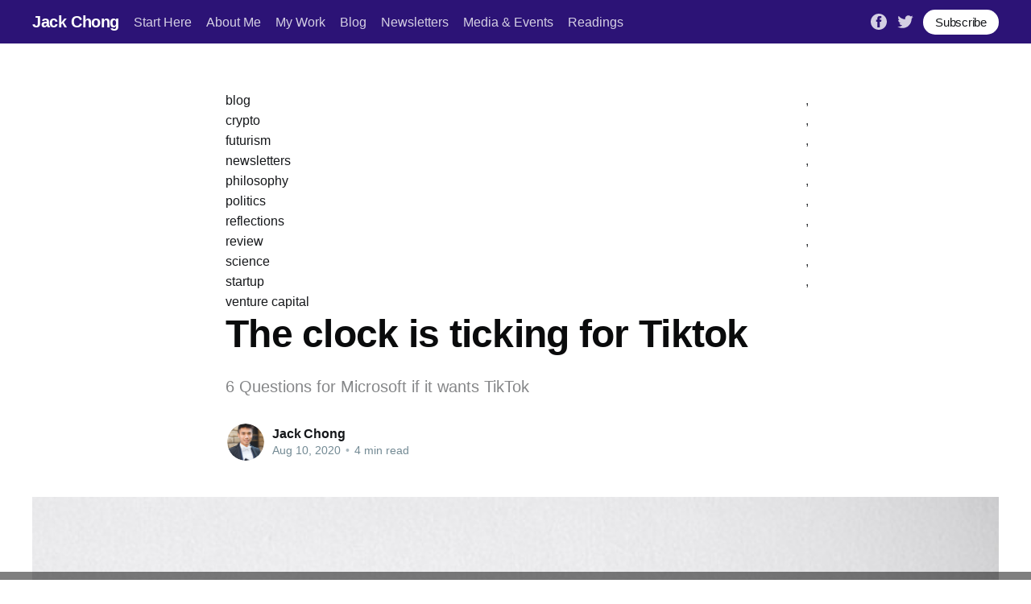

--- FILE ---
content_type: text/html; charset=utf-8
request_url: https://www.jack-chong.com/blog/the-clock-is-ticking-for-tiktok/
body_size: 8852
content:
<!DOCTYPE html>
<html lang="en">
<head>

    <title>The clock is ticking for Tiktok</title>
    <meta charset="utf-8" />
    <meta http-equiv="X-UA-Compatible" content="IE=edge" />
    <meta name="HandheldFriendly" content="True" />
    <meta name="viewport" content="width=device-width, initial-scale=1.0" />

    <link rel="stylesheet" href="https://cdnjs.cloudflare.com/ajax/libs/tocbot/4.12.2/tocbot.min.css" integrity="sha512-SFw7k74K3983tyOlJIHa8atr9Ppef3Kix5cmifwzU7ZdtU2E0FRuOVRtd3ENpMJ8sNCie5hlb/0j23efcdQJXA==" crossorigin="anonymous" referrerpolicy="no-referrer" />
    <link rel="stylesheet" type="text/css" href="https://www.jack-chong.com/assets/built/screen.css?v=06c37efc49" />

    <meta name="description" content="What’s ticking in the tech news every day? Trump’s ban on Tiktok. It will be in effect in 40 days on the 15th September. What’s more? His restriction on Bytedance (Tiktok’s mother company) and Wechat…">
    <link rel="canonical" href="https://www.jack-chong.com/blog/the-clock-is-ticking-for-tiktok/">
    <meta name="referrer" content="no-referrer-when-downgrade">
    
    <meta property="og:site_name" content="Jack Chong">
    <meta property="og:type" content="article">
    <meta property="og:title" content="The clock is ticking for Tiktok">
    <meta property="og:description" content="6 Questions for Microsoft if it wants TikTok">
    <meta property="og:url" content="https://www.jack-chong.com/blog/the-clock-is-ticking-for-tiktok/">
    <meta property="og:image" content="https://www.jack-chong.com/content/images/max/675/0-AfciwI5QD3NeBgs1.png">
    <meta property="article:published_time" content="2020-08-10T13:00:22.000Z">
    <meta property="article:modified_time" content="2021-06-02T17:23:13.000Z">
    <meta property="article:tag" content="blog">
    <meta property="article:tag" content="venture capital">
    <meta property="article:tag" content="startup">
    
    <meta property="article:publisher" content="https://www.facebook.com/jackchonglolxd/">
    <meta name="twitter:card" content="summary_large_image">
    <meta name="twitter:title" content="The clock is ticking for Tiktok">
    <meta name="twitter:description" content="6 Questions for Microsoft if it wants TikTok">
    <meta name="twitter:url" content="https://www.jack-chong.com/blog/the-clock-is-ticking-for-tiktok/">
    <meta name="twitter:image" content="https://www.jack-chong.com/content/images/max/675/0-AfciwI5QD3NeBgs1.png">
    <meta name="twitter:label1" content="Written by">
    <meta name="twitter:data1" content="Jack Chong">
    <meta name="twitter:label2" content="Filed under">
    <meta name="twitter:data2" content="blog, venture capital, startup">
    <meta name="twitter:site" content="@jackchong_jc">
    <meta name="twitter:creator" content="@jackchong_jc">
    <meta property="og:image:width" content="675">
    <meta property="og:image:height" content="900">
    
    <script type="application/ld+json">
{
    "@context": "https://schema.org",
    "@type": "Article",
    "publisher": {
        "@type": "Organization",
        "name": "Jack Chong",
        "url": "https://www.jack-chong.com/",
        "logo": {
            "@type": "ImageObject",
            "url": "https://www.jack-chong.com/favicon.ico",
            "width": 48,
            "height": 48
        }
    },
    "author": {
        "@type": "Person",
        "name": "Jack Chong",
        "image": {
            "@type": "ImageObject",
            "url": "https://www.jack-chong.com/content/images/2021/05/Screenshot-2021-05-16-at-1.06.47-AM.png",
            "width": 418,
            "height": 474
        },
        "url": "https://www.jack-chong.com/author/jack/",
        "sameAs": [
            "https://x.com/jackchong_jc"
        ]
    },
    "headline": "The clock is ticking for Tiktok",
    "url": "https://www.jack-chong.com/blog/the-clock-is-ticking-for-tiktok/",
    "datePublished": "2020-08-10T13:00:22.000Z",
    "dateModified": "2021-06-02T17:23:13.000Z",
    "image": {
        "@type": "ImageObject",
        "url": "https://www.jack-chong.com/content/images/max/800/0-AfciwI5QD3NeBgs1.png",
        "width": 675,
        "height": 900
    },
    "keywords": "blog, venture capital, startup",
    "description": "6 Questions for Microsoft if it wants TikTok",
    "mainEntityOfPage": "https://www.jack-chong.com/blog/the-clock-is-ticking-for-tiktok/"
}
    </script>

    <meta name="generator" content="Ghost 6.12">
    <link rel="alternate" type="application/rss+xml" title="Jack Chong" href="https://www.jack-chong.com/blog/rss/">
    <script defer src="https://cdn.jsdelivr.net/ghost/portal@~2.56/umd/portal.min.js" data-i18n="true" data-ghost="https://www.jack-chong.com/" data-key="4c02081be68aabb102a7bdafa6" data-api="https://jack-chong.ghost.io/ghost/api/content/" data-locale="en" crossorigin="anonymous"></script><style id="gh-members-styles">.gh-post-upgrade-cta-content,
.gh-post-upgrade-cta {
    display: flex;
    flex-direction: column;
    align-items: center;
    font-family: -apple-system, BlinkMacSystemFont, 'Segoe UI', Roboto, Oxygen, Ubuntu, Cantarell, 'Open Sans', 'Helvetica Neue', sans-serif;
    text-align: center;
    width: 100%;
    color: #ffffff;
    font-size: 16px;
}

.gh-post-upgrade-cta-content {
    border-radius: 8px;
    padding: 40px 4vw;
}

.gh-post-upgrade-cta h2 {
    color: #ffffff;
    font-size: 28px;
    letter-spacing: -0.2px;
    margin: 0;
    padding: 0;
}

.gh-post-upgrade-cta p {
    margin: 20px 0 0;
    padding: 0;
}

.gh-post-upgrade-cta small {
    font-size: 16px;
    letter-spacing: -0.2px;
}

.gh-post-upgrade-cta a {
    color: #ffffff;
    cursor: pointer;
    font-weight: 500;
    box-shadow: none;
    text-decoration: underline;
}

.gh-post-upgrade-cta a:hover {
    color: #ffffff;
    opacity: 0.8;
    box-shadow: none;
    text-decoration: underline;
}

.gh-post-upgrade-cta a.gh-btn {
    display: block;
    background: #ffffff;
    text-decoration: none;
    margin: 28px 0 0;
    padding: 8px 18px;
    border-radius: 4px;
    font-size: 16px;
    font-weight: 600;
}

.gh-post-upgrade-cta a.gh-btn:hover {
    opacity: 0.92;
}</style><script async src="https://js.stripe.com/v3/"></script>
    <script defer src="https://cdn.jsdelivr.net/ghost/sodo-search@~1.8/umd/sodo-search.min.js" data-key="4c02081be68aabb102a7bdafa6" data-styles="https://cdn.jsdelivr.net/ghost/sodo-search@~1.8/umd/main.css" data-sodo-search="https://jack-chong.ghost.io/" data-locale="en" crossorigin="anonymous"></script>
    
    <link href="https://www.jack-chong.com/webmentions/receive/" rel="webmention">
    <script defer src="/public/cards.min.js?v=06c37efc49"></script>
    <link rel="stylesheet" type="text/css" href="/public/cards.min.css?v=06c37efc49">
    <script defer src="/public/member-attribution.min.js?v=06c37efc49"></script>
    <script defer src="/public/ghost-stats.min.js?v=06c37efc49" data-stringify-payload="false" data-datasource="analytics_events" data-storage="localStorage" data-host="https://www.jack-chong.com/.ghost/analytics/api/v1/page_hit"  tb_site_uuid="403d1e9f-4592-4097-b383-4de0a7f77091" tb_post_uuid="f6f91761-0ad6-4336-8f86-860e2677dc59" tb_post_type="post" tb_member_uuid="undefined" tb_member_status="undefined"></script><style>:root {--ghost-accent-color: #2c1376;}</style>
    <!-- ToC -->
<link rel="stylesheet" href="https://cdnjs.cloudflare.com/ajax/libs/tocbot/4.12.2/tocbot.css" />
<style>
/* Offset headings from fixed header */
.post-content h2::before,
.post-content h3::before {
    display: block;
    content: " ";
    height: 84px;
    margin-top: -84px;
    visibility: hidden;
}

/* Adjust content wrapper */
.post-content {
    display: block;
}

/* Adjustments to wide and full width cards */
.kg-gallery-card,
.kg-width-wide,
.kg-width-full {
    display: flex;
    flex-direction: column;
    align-items: center;
}

.kg-gallery-card > *,
.kg-width-wide > *,
.kg-width-full > *,
figure.kg-width-full img {
    margin-left: -50vw;
    margin-right: -50vw;
}

.post-full-content pre {
    max-width: 0;
}

    /* Add a light gray box (Optional) */
    .toc {
        border: 1px solid #a2a9b1;
        background-color: #f8f9fa;
        padding: 5px;
    }
</style>

<!-- Global site tag (gtag.js) - Google Analytics -->
<script async src="https://www.googletagmanager.com/gtag/js?id=G-076Z25T1XH"></script>
<script>
  window.dataLayer = window.dataLayer || [];
  function gtag(){dataLayer.push(arguments);}
  gtag('js', new Date());

  gtag('config', 'G-076Z25T1XH');
</script>

</head>
<body class="post-template tag-blog tag-venture-capital tag-startup">
<div class="viewport">

    <header id="gh-head" class="gh-head has-cover">
        <nav class="gh-head-inner inner gh-container">

            <div class="gh-head-brand">
                <a class="gh-head-logo" href="https://www.jack-chong.com">
                        Jack Chong
                </a>
                <a class="gh-burger" role="button">
                    <div class="gh-burger-box">
                        <div class="gh-burger-inner"></div>
                    </div>
                </a>
            </div>
            <div class="gh-head-menu">
                <ul class="nav">
    <li class="nav-start-here"><a href="https://www.jack-chong.com/">Start Here</a></li>
    <li class="nav-about-me"><a href="https://www.jack-chong.com/aboutme/">About Me</a></li>
    <li class="nav-my-work"><a href="https://www.jack-chong.com/mywork/">My Work</a></li>
    <li class="nav-blog nav-current-parent"><a href="https://www.jack-chong.com/blog/">Blog</a></li>
    <li class="nav-newsletters"><a href="https://www.jack-chong.com/newsletters/">Newsletters</a></li>
    <li class="nav-media-events"><a href="https://www.jack-chong.com/mediaandevents/">Media &amp; Events</a></li>
    <li class="nav-readings"><a href="https://www.jack-chong.com/readings/">Readings</a></li>
</ul>

            </div>
            <div class="gh-head-actions">
                <div class="gh-social">
                        <a class="gh-social-facebook" href="https://www.facebook.com/jackchonglolxd/" title="Facebook" target="_blank" rel="noopener"><svg viewBox="0 0 32 32" xmlns="http://www.w3.org/2000/svg"><path d="M16 0c8.837 0 16 7.163 16 16s-7.163 16-16 16S0 24.837 0 16 7.163 0 16 0zm5.204 4.911h-3.546c-2.103 0-4.443.885-4.443 3.934.01 1.062 0 2.08 0 3.225h-2.433v3.872h2.509v11.147h4.61v-11.22h3.042l.275-3.81h-3.397s.007-1.695 0-2.187c0-1.205 1.253-1.136 1.329-1.136h2.054V4.911z" /></svg></a>
                        <a class="gh-social-twitter" href="https://x.com/jackchong_jc" title="Twitter" target="_blank" rel="noopener"><svg xmlns="http://www.w3.org/2000/svg" viewBox="0 0 32 32"><path d="M30.063 7.313c-.813 1.125-1.75 2.125-2.875 2.938v.75c0 1.563-.188 3.125-.688 4.625a15.088 15.088 0 0 1-2.063 4.438c-.875 1.438-2 2.688-3.25 3.813a15.015 15.015 0 0 1-4.625 2.563c-1.813.688-3.75 1-5.75 1-3.25 0-6.188-.875-8.875-2.625.438.063.875.125 1.375.125 2.688 0 5.063-.875 7.188-2.5-1.25 0-2.375-.375-3.375-1.125s-1.688-1.688-2.063-2.875c.438.063.813.125 1.125.125.5 0 1-.063 1.5-.25-1.313-.25-2.438-.938-3.313-1.938a5.673 5.673 0 0 1-1.313-3.688v-.063c.813.438 1.688.688 2.625.688a5.228 5.228 0 0 1-1.875-2c-.5-.875-.688-1.813-.688-2.75 0-1.063.25-2.063.75-2.938 1.438 1.75 3.188 3.188 5.25 4.25s4.313 1.688 6.688 1.813a5.579 5.579 0 0 1 1.5-5.438c1.125-1.125 2.5-1.688 4.125-1.688s3.063.625 4.188 1.813a11.48 11.48 0 0 0 3.688-1.375c-.438 1.375-1.313 2.438-2.563 3.188 1.125-.125 2.188-.438 3.313-.875z"/></svg>
</a>
                </div>

                    <a class="gh-head-button" href="#/portal/signup">Subscribe</a>
            </div>
        </nav>
    </header>

    <main>
        

<progress class="reading-progress-bar"></progress>


<article class="article post tag-blog tag-venture-capital tag-startup">

    <header class="article-header gh-canvas">

            <a href="/tag/blog/">blog</a>, <a href="/tag/crypto/">crypto</a>, <a href="/tag/futurism/">futurism</a>, <a href="/tag/newsletters/">newsletters</a>, <a href="/tag/philosophy/">philosophy</a>, <a href="/tag/politics/">politics</a>, <a href="/tag/reflections/">reflections</a>, <a href="/tag/review/">review</a>, <a href="/tag/science/">science</a>, <a href="/tag/startup/">startup</a>, <a href="/tag/venture-capital/">venture capital</a>

        <h1 class="article-title">The clock is ticking for Tiktok</h1>

        <p class="article-excerpt">6 Questions for Microsoft if it wants TikTok</p>

        <div class="article-byline">
            <section class="article-byline-content">
                <ul class="author-list">
                    <li class="author-list-item">
                        <a href="/author/jack/" class="author-avatar">
                            <img class="author-profile-image" src="/content/images/size/w100/2021/05/Screenshot-2021-05-16-at-1.06.47-AM.png" alt="Jack Chong" />
                        </a>
                    </li>
                </ul>
                <div class="article-byline-meta">
                    <h4 class="author-name"><a href="/author/jack/">Jack Chong</a></h4>
                    <div class="byline-meta-content">
                        <time class="byline-meta-date" datetime="2020-08-10">Aug 10, 2020</time>
                        <span class="byline-reading-time"><span class="bull">&bull;</span> 4 min read</span>
                    </div>
                </div>
            </section>
        </div>

        <figure class="article-image">
            <img
                srcset="/content/images/size/w300/max/800/0-AfciwI5QD3NeBgs1.png 300w,
                        /content/images/size/w600/max/800/0-AfciwI5QD3NeBgs1.png 600w,
                        /content/images/size/w1000/max/800/0-AfciwI5QD3NeBgs1.png 1000w,
                        /content/images/size/w2000/max/800/0-AfciwI5QD3NeBgs1.png 2000w"
                sizes="(min-width: 1400px) 1400px, 92vw"
                src="/content/images/size/w2000/max/800/0-AfciwI5QD3NeBgs1.png"
                alt="The clock is ticking for Tiktok"
            />
        </figure>
    </header>

    <aside class="toc-container">
        <div class="toc"></div>
    </aside>

    <section class="gh-content gh-canvas">
        <p><em>6 Questions for Microsoft for the upcoming acquisition of TikTok</em></p><figure class="kg-card kg-image-card"><img src="https://www.jack-chong.com/content/images/max/800/0-AfciwI5QD3NeBgs1.png" class="kg-image" alt loading="lazy"></figure><p>What’s ticking in the tech news every day? Trump’s ban on Tiktok. It will be in effect in 40 days on the <a href="https://www.theverge.com/2020/8/3/21352878/trump-us-ban-tiktok-microsoft-acquisition-treasury-interview-deadline?ref=jack-chong.com" rel="noopener">15th September</a>. What’s more? His restriction on Bytedance (Tiktok’s mother company) and Wechat (owned by Tencent). From the Silicon Valley to Washington, from Delhi to Beijing, everyone is watching the Microsoft/Tiktok deal.</p><figure class="kg-card kg-image-card"><img src="https://www.jack-chong.com/content/images/max/800/0-pAjnaheIk07vpPAb.jpeg" class="kg-image" alt loading="lazy"></figure><p>On Sunday, it seems that Twitter has thrown their <a href="https://www.wsj.com/articles/twitter-tiktok-have-held-preliminary-talks-about-possible-combination-11596925449?mod=hp_lead_pos1&ref=jack-chong.com" rel="noopener">hat</a>) into the ring too. But they might be punching above their weight. Twitter’s market capitalization is about $29 billion and Microsoft’s is more than $1.6 trillion.</p><p>If you are looking for a political argument on Trump’s ban on Tiktok, you are in the wrong place. Let me point you to the right direction. This article, “<a href="https://www.ft.com/content/9797cf6e-6927-41c7-945f-16b3eef239f2?ref=jack-chong.com" rel="noopener">Democracy may demand a splintered internet</a>” from <em>The</em> <em>Financial Times</em> argues that the restriction of data transfer between jurisdictions (e.g. between the US and EU) has always been justified. Hence, not to mention that there is a lack of “common rule-making” between US and China regarding digital regulations, Trump’s attack on Tiktok is justified, albeit unfortunate. On the other hand, some are arguing against such an executive action in a supposedly free-market US economy. India has also banned Tiktok and this <a href="https://slate.com/technology/2020/08/tiktok-india-ban-china.html?ref=jack-chong.com" rel="noopener">article</a> points out what was lost and what was gained.</p><p>However…..In this article, I don’t want to talk about whether Tiktok <strong>should</strong> be sold. I want to focus on <strong>how</strong> Tiktok will be sold.</p><p>This is such a complex deal. It is an n-th dimension chess-game. Think about the number of stakeholders in the process: governments, minority shareholders in ByteDance (VCs, Softbank, and Sovereign Wealth Funds), Microsoft and Microsoft’s competitors.</p><h3 id="so-6-questions-for-microsoft-on-how-this-deal-will-be-done-"><strong>So, 6 questions for Microsoft on how this deal will be done ⤵️</strong></h3><p>Last week FT reports that in addition to wanting TikTok’s global operations — which would include India, Europe, and all of the other countries in which the app has launched — Microsoft is looking at adding a one-year timeline to separate the app from ByteDance and address any security concerns from the US government. However, breaking the app away from ByteDance might take far longer than that, though, with one source telling FT it could take up to eight years.</p><blockquote><strong><em>First question for Microsoft: do you want the whole of Tiktok, or just Tiktok’s US operations?</em></strong></blockquote><p>Even adding the entire business to any deal does not resolve the enormous challenge of untangling TikTok’s technology from ByteDance. It would be hard to separate ByteDance’s data and algorithms from China and the rest of the world. But who will own these valuable AI systems if TikTok gets split up in a sale? The AI has potentially broad applications in identifying and matching patterns of information to the people who would want it. But it’s not yet clear if intellectual property such as TikTok’s AI will divest in a purchase, or if it will remain in ByteDance’s hands, or if both entities will share in it, or something else entirely.</p><blockquote><strong><em>Second question for Microsoft: are you buying the app or buying a whole suite of the Tiktok-ecosystem?</em></strong></blockquote><pre><code>Def my_recommendation():     Buy the algo     Put it into LinkedIn  for posts and videos in LinkedIn      as addictive as watching "Savage" dance-alongs return profits $$$$$$$$$$$</code></pre><p>India is TikTok’s biggest market, with more than 650 million downloads according to Sensor Tower data. But it has been banned in India since the end of June, when the government put it on a blacklist of 59 Chinese mobile apps that it accused of threatening national security.</p><blockquote><strong><em>Third question for Microsoft, if you want Tiktok global, can you restore the crown jewel of Tiktok: the Indian market?</em></strong></blockquote><p>Trump’s hard-line means that ByteDance is certain to dispose of American operations. China has complained that a deal would amount to a “smash and grab” raid on a Chinese company. Microsoft reportedly wants reassurance that Beijing will not retaliate against its business in China.</p><blockquote><strong><em>Fourth question for Microsoft: how are you going to maintain your rather nice relationship with Beijing?</em></strong></blockquote><p>Note: <em>There are rumours of asset swaps in China included in the deal.</em></p><p>Microsoft’s shareholders appear to welcome the acquisition, despite the political uncertainties and a mooted purchase price of $50bn — twice as much as its biggest previous purchase, LinkedIn. Microsoft’s share price has risen by 4% since the announcement of the prospective deal, adding around $60bn to its market value. Counter-intuitively, Microsoft has gained <strong>more</strong> by merely “talking” about an acquisition. The stock market works like magic, right??? 📈</p><p>In recent years America’s five biggest tech firms have all been eager acquirers of other, smaller firms — one of the complaints of congressional Democrats. If Microsoft buys the American bit of TikTok, it will cement its position as the biggest spender in the group.</p><blockquote><strong><em>Fifth question for Microsoft: are you able to pass anti-trust reviews, and the PR attacks on big tech, if this deal goes through?</em></strong></blockquote><p>Follow where the money goes. Facebook has expressed interest too. Instagram is now pushing Instagram Reels. It builds on the short-form content style that has clearly worked well. Current instagram users can create and post 15-second videos that build on instagrams set of editing tools, filter, AR capabilities and an essential music synchronization / countdown feature.</p><blockquote><strong><em>Sixth question for Microsoft: ready to take down Facebook? 🥊</em></strong></blockquote><p>If you find this article interesting, please feel free to share</p><hr><p>About the author:</p><p><a href="http://www.linkedin.com/in/jack-chong?ref=jack-chong.com" rel="noopener">Jack Chong — President — OX1 Incubator | LinkedIn</a></p><p>Feel free to reach out to me on LinkedIn. Always keen to hear your story 🙂</p>
    </section>


</article>

<section class="footer-cta">
    <div class="inner">
        <h2>Sign up for more like this.</h2>
        <a class="footer-cta-button" href="#/portal">
            <div>Enter your email</div>
            <span>Subscribe</span>
        </a>
    </div>
</section>


<aside class="read-more-wrap">
    <div class="read-more inner">


                    
<article class="post-card post ">

    <a class="post-card-image-link" href="/blog/future-of-stablecoins/">
        <img class="post-card-image"
            srcset="/content/images/size/w300/2024/07/eedf8154-0845-40c7-8d45-ce379c63cfb6-1.png 300w,
                    /content/images/size/w600/2024/07/eedf8154-0845-40c7-8d45-ce379c63cfb6-1.png 600w,
                    /content/images/size/w1000/2024/07/eedf8154-0845-40c7-8d45-ce379c63cfb6-1.png 1000w,
                    /content/images/size/w2000/2024/07/eedf8154-0845-40c7-8d45-ce379c63cfb6-1.png 2000w"
            sizes="(max-width: 1000px) 400px, 800px"
            src="/content/images/size/w600/2024/07/eedf8154-0845-40c7-8d45-ce379c63cfb6-1.png"
            alt="Future of Stablecoins"
            loading="lazy"
        />
    </a>

    <div class="post-card-content">

        <a class="post-card-content-link" href="/blog/future-of-stablecoins/">
            <header class="post-card-header">
                <h2 class="post-card-title">Future of Stablecoins</h2>
            </header>
            <section class="post-card-excerpt">
                <p>Stablecoins is an Internet-native money liability. What is its future?</p>
            </section>
        </a>

        <footer class="post-card-meta">
            <ul class="author-list">
                <li class="author-list-item">
                    <a href="/author/jack/" class="static-avatar">
                        <img class="author-profile-image" src="/content/images/size/w100/2021/05/Screenshot-2021-05-16-at-1.06.47-AM.png" alt="Jack Chong" />
                    </a>
                </li>
            </ul>
            <div class="post-card-byline-content">
                <span><a href="/author/jack/">Jack Chong</a></span>
                <span class="post-card-byline-date"><time datetime="2024-07-07">Jul 7, 2024</time> <span class="bull">&bull;</span> 7 min read</span>
            </div>
        </footer>

    </div>

</article>
                    
<article class="post-card post no-image ">


    <div class="post-card-content">

        <a class="post-card-content-link" href="/blog/the-year-of-the-bear/">
            <header class="post-card-header">
                <h2 class="post-card-title">2023: Year of the Techno-dialectics</h2>
            </header>
            <section class="post-card-excerpt">
                <p>(Rough notes)

The American response to TikTok is a watershed moment of conflict between international tech elites, national bureaucrats, and national politicians keen to stir up narratives for ideological purposes.

We already had the TikTok moment when Libra failed. Libra was the coup d&#39;etat of the West Coast</p>
            </section>
        </a>

        <footer class="post-card-meta">
            <ul class="author-list">
                <li class="author-list-item">
                    <a href="/author/jack/" class="static-avatar">
                        <img class="author-profile-image" src="/content/images/size/w100/2021/05/Screenshot-2021-05-16-at-1.06.47-AM.png" alt="Jack Chong" />
                    </a>
                </li>
            </ul>
            <div class="post-card-byline-content">
                <span><a href="/author/jack/">Jack Chong</a></span>
                <span class="post-card-byline-date"><time datetime="2023-03-23">Mar 23, 2023</time> <span class="bull">&bull;</span> 1 min read</span>
            </div>
        </footer>

    </div>

</article>
                    
<article class="post-card post no-image ">


    <div class="post-card-content">

        <a class="post-card-content-link" href="/blog/an-unreal-primer-on-real-world-assets-rwas/">
            <header class="post-card-header">
                <h2 class="post-card-title">An Unreal Primer on Real World Assets (RWAs)</h2>
            </header>
            <section class="post-card-excerpt">
                <p>From the outside, blockchain and cryptocurrencies are synonymous. 

From the inside, crypto does not mean &#39;blockchain&#39;.

While crypto is a high-volatility speculative digital asset, blockchain is
simply a type of backend software that can be applied to different verticals.
One of those emerging use cases is financial services.</p>
            </section>
        </a>

        <footer class="post-card-meta">
            <ul class="author-list">
                <li class="author-list-item">
                    <a href="/author/jack/" class="static-avatar">
                        <img class="author-profile-image" src="/content/images/size/w100/2021/05/Screenshot-2021-05-16-at-1.06.47-AM.png" alt="Jack Chong" />
                    </a>
                </li>
            </ul>
            <div class="post-card-byline-content">
                <span><a href="/author/jack/">Jack Chong</a></span>
                <span class="post-card-byline-date"><time datetime="2022-10-10">Oct 10, 2022</time> <span class="bull">&bull;</span> 1 min read</span>
            </div>
        </footer>

    </div>

</article>

    </div>
</aside>

<script src="https://cdnjs.cloudflare.com/ajax/libs/tocbot/4.12.2/tocbot.min.js" integrity="sha512-8u1QblAcGUuhEv26YgTYO3+OtPL7l37qiYoPQtahVTaiLn/H3Z/K16TOXJ3U7PDYBiJWCWKM0a+ELUDGDgED2Q==" crossorigin="anonymous" referrerpolicy="no-referrer"></script>
<script>
    tocbot.init({
        tocSelector: '.toc',
        contentSelector: 'section.gh-content.gh-canvas',
        hasInnerContainers: true
    });
</script>


    </main>

    <footer class="site-footer outer">
        <div class="inner">
            <section class="copyright"><a href="https://www.jack-chong.com">Jack Chong</a> &copy; 2026</section>
            <nav class="site-footer-nav">
                
            </nav>
            <div><a href="https://ghost.org/" target="_blank" rel="noopener">Powered by Ghost</a></div>
        </div>
    </footer>

</div>


<script
    src="https://code.jquery.com/jquery-3.5.1.min.js"
    integrity="sha256-9/aliU8dGd2tb6OSsuzixeV4y/faTqgFtohetphbbj0="
    crossorigin="anonymous">
</script>
<script src="https://www.jack-chong.com/assets/built/casper.js?v=06c37efc49"></script>
<script>
$(document).ready(function () {
    // Mobile Menu Trigger
    $('.gh-burger').click(function () {
        $('body').toggleClass('gh-head-open');
    });
    // FitVids - Makes video embeds responsive
    $(".gh-content").fitVids();
});
</script>

<script src="https://cdnjs.cloudflare.com/ajax/libs/tocbot/4.12.2/tocbot.min.js"></script>
<script>
    tocbot.init({
        tocSelector: '.toc',
        contentSelector: 'section.gh-content.gh-canvas',
        hasInnerContainers: true
    });
</script>

</body>
</html>
